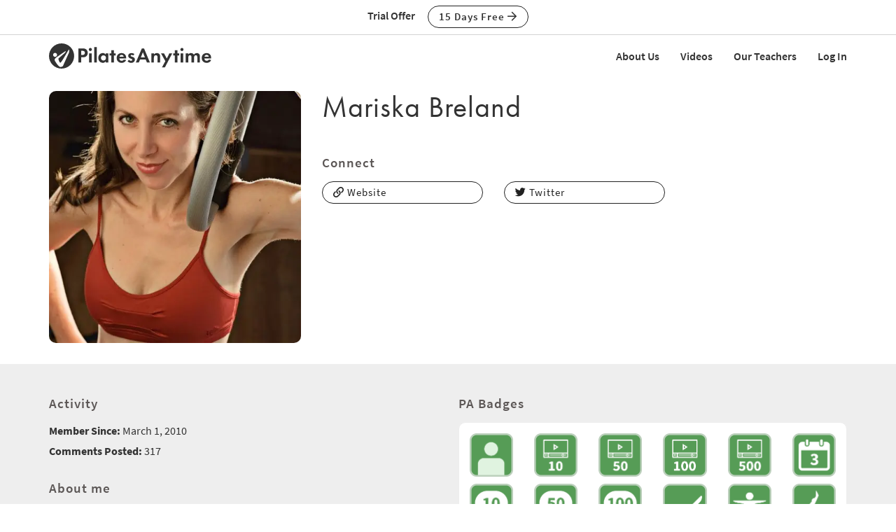

--- FILE ---
content_type: text/html;charset=UTF-8
request_url: https://www.pilatesanytime.com/account/profile.cfm?cust_id=1356
body_size: 12484
content:
<!DOCTYPE html>

<html xmlns="http://www.w3.org/1999/xhtml" prefix="og: http://ogp.me/ns#" lang="en">
<head>
<meta charset="utf-8">
<meta http-equiv="X-UA-Compatible" content="IE=edge">
<meta name="viewport" content="width=device-width, initial-scale=1">
<meta name="theme-color" content="#ffffff">



	<link rel="stylesheet" href="https://cdn.jsdelivr.net/gh/orestbida/cookieconsent@v2.8.9/dist/cookieconsent.css" media="print" onload="this.media='all'">
	<script defer src="https://cdn.jsdelivr.net/gh/orestbida/cookieconsent@v2.8.9/dist/cookieconsent.js"></script>

	<!-- Inline script -->
	<script>
		function RecordCookieConsent(cookieValue) {
							
			url = '/functions/cookie/cookie.cfc?method=SetConsentCookies&key=-1&sessionid=F28C281D-08AA-EBBD-2B852DC56B179FCB' ;
			

			url = url + '&cookie_types=' +encodeURI(cookieValue.categories);

			$.get(url).success(function(data, statusText, xhr)
			{
				if (cookieValue.categories.includes("analytics")) {
					
						!function(){var analytics=window.analytics=window.analytics||[];if(!analytics.initialize)if(analytics.invoked)window.console&&console.error&&console.error("Segment snippet included twice.");else{analytics.invoked=!0;analytics.methods=["trackSubmit","trackClick","trackLink","trackForm","pageview","identify","reset","group","track","ready","alias","debug","page","once","off","on","addSourceMiddleware","addIntegrationMiddleware","setAnonymousId","addDestinationMiddleware"];analytics.factory=function(e){return function(){if(window.analytics.initialized)return window.analytics[e].apply(window.analytics,arguments);var i=Array.prototype.slice.call(arguments);i.unshift(e);analytics.push(i);return analytics}};for(var i=0;i<analytics.methods.length;i++){var key=analytics.methods[i];analytics[key]=analytics.factory(key)}analytics.load=function(key,i){var t=document.createElement("script");t.type="text/javascript";t.async=!0;t.src="https://cdn.segment.com/analytics.js/v1/" + key + "/analytics.min.js";var n=document.getElementsByTagName("script")[0];n.parentNode.insertBefore(t,n);analytics._loadOptions=i};analytics._writeKey="EvLPX0sHtxjmwGJGtZfacFnY4DX7sA2u";;analytics.SNIPPET_VERSION="4.16.1";
						analytics.load("EvLPX0sHtxjmwGJGtZfacFnY4DX7sA2u");
						
						analytics.page();
						}}();

						loadJS("https://www.googleoptimize.com/optimize.js?id=GTM-NJFMF76");

						var load_gtm = true; 
						if (load_gtm) {
							(function(w,d,s,l,i){w[l]=w[l]||[];w[l].push({'gtm.start':
							new Date().getTime(),event:'gtm.js'});var f=d.getElementsByTagName(s)[0],
							j=d.createElement(s),dl=l!='dataLayer'?'&l='+l:'';j.async=true;j.src=
							'//www.googletagmanager.com/gtm.js?id='+i+dl;f.parentNode.insertBefore(j,f);
							})(window,document,'script','dataLayer','GTM-N7W4QD');
						}
					
				}
			});
			//console.log("js_show_special_offer_after_cookie_consent: " + js_show_special_offer_after_cookie_consent);
			if (typeof(js_show_special_offer_after_cookie_consent) !== 'undefined' && typeof(this_modal_id) !== 'undefined' && js_show_special_offer_after_cookie_consent) {
				$('#'+this_modal_id).modal('show');
			}
		}

		window.addEventListener('load', function(){

			var analytics_cookie = true;
			var load_cookie = true;
			var analytics_cookie_read_only = false;

			const gpcValue = navigator.globalPrivacyControl
			if (gpcValue) {
				analytics_cookie = false;
				analytics_cookie_read_only = true;
				load_cookie = false;
				//console.log('GPC is enabled');
			}

			// obtain plugin
			var cc = initCookieConsent();

			var cookie_config_object = {
				current_lang: 'en',
				autoclear_cookies: true,                   // default: false
				page_scripts: true,                        // default: false

				// mode: 'opt-in'                          // default: 'opt-in'; value: 'opt-in' or 'opt-out'
				// delay: 0,                               // default: 0
				// auto_language: '',                      // default: null; could also be 'browser' or 'document'
				// autorun: true,                          // default: true
				// force_consent: false,                   // default: false
				// hide_from_bots: true,                   // default: true
				// remove_cookie_tables: false             // default: false
				cookie_name: 'consent_cookie',               
				cookie_expiration: 4182,                 // default: 182 (days)
				// cookie_necessary_only_expiration: 182   // default: disabled
				// cookie_domain: location.hostname,       // default: current domain
				// cookie_path: '/',                       // default: root
				// cookie_same_site: 'Lax',                // default: 'Lax'
				// use_rfc_cookie: false,                  // default: false
				// revision: 0,                            // default: 0

				autorun : load_cookie,

				onFirstAction: function(user_preferences, cookie){
					// callback triggered only once on the first accept/reject action
					//console.log("onFirstAction");
					if(!analytics_cookie_read_only) {
						RecordCookieConsent(cookie);
					}
				},

				onAccept: function (cookie) {
					//console.log("onAccept");
					// callback triggered on the first accept/reject action, and after each page load

				},

			onChange: function (cookie, changed_categories) {
				// callback triggered when user changes preferences after consent has already been given
				//console.log("onChange");
				if(!analytics_cookie_read_only) {
					RecordCookieConsent(cookie);
				}
			},

			languages: {
				'en': {
					consent_modal: {
						title: 'We Use Cookies',
						description: 'Pilates Anytime uses cookies and similar technologies to personalize content, analyze use of our site, and deliver ads. Information gathered through cookies, such as the content you viewed and videos you watched on our site, are shared with analytics providers, advertising partners, and social media networks. Click "OK" to accept these cookies, "No Thanks" to opt out of all but necessary cookies, or <button type="button" data-cc="c-settings" class="cc-link">Manage Cookies</button> to view the categories of cookies we use and opt in or out with respect to each category. If you do not accept cookies, some features of our site may not function properly. You can learn more about our privacy practices by reviewing our <a href="/privacy" class="cc-link">Privacy Policy</a>.',
						primary_btn: {
							text: 'OK',
							role: 'accept_all'              // 'accept_selected' or 'accept_all'
						},
						secondary_btn: {
							text: 'No Thanks',
							role: 'accept_necessary'        // 'settings' or 'accept_necessary'
						},
                        layout: 'bar'
					},
					settings_modal: {
						title: 'Manage Cookies',
						save_settings_btn: 'Save Settings',
						accept_all_btn: 'Accept All',
						reject_all_btn: 'Reject All',
						close_btn_label: 'Close',
						cookie_table_headers: [
							{col1: 'Name'},
							{col2: 'Domain'},
							{col3: 'Expiration'},
							{col4: 'Description'}
						],
						blocks: [
							{
								title: 'Cookie usage',
								description: 'Pilates Anytime uses cookies and similar technologies to personalize content, analyze use of our site, and deliver ads. Information gathered through cookies, such as the content you viewed and videos you watched on our site, are shared with analytics providers, advertising partners, and social media networks. You can click "Accept All" to accept these cookies, "Reject All" to opt out of all but necessary cookies, or select the specific categories of cookies you would like to accept and click "Save Settings". Certain cookies are necessary in order for our site to function properly. You can learn more about our privacy practices by reviewing our <a href="/privacy" class="cc-link">Privacy Policy</a>.'
							}, {
								title: 'Strictly necessary cookies',
								description: 'These cookies are essential for the proper functioning of this website.',
								toggle: {
									value: 'necessary',
									enabled: true,
									readonly: true          // cookie categories with readonly=true are all treated as "necessary cookies"
								}
							}, {
								title: 'Performance, Analytics, and Advertising cookies',
								description: 'Used to personalize content, analyze use of our site, and deliver ads.',
								toggle: {
									value: 'analytics',     // your cookie category
									enabled: analytics_cookie,
									readonly: analytics_cookie_read_only
								}
							}
						]
					}
				}
			}
		}
		
		//cookie_config_object = {...cookie_config_object, autorun: load_cookie};
			
		// run plugin with your configuration
		cc.run(cookie_config_object);

	});

	function loadJS(FILE_URL, async = true) {
		let scriptEle = document.createElement("script");

		scriptEle.setAttribute("src", FILE_URL);
		scriptEle.setAttribute("type", "text/javascript");
		scriptEle.setAttribute("async", async);

		document.body.appendChild(scriptEle);

		// success event 
		scriptEle.addEventListener("load", () => {
			//console.log("File loaded")
		});
		// error event
		scriptEle.addEventListener("error", (ev) => {
			console.log("Error on loading file", ev);
		});
	}
</script>



<script>

	function cta(a, location, type, href = "") {
		if (window.analytics) {
			props = { "destination": href === "" ? a.href : href, location, "text": a.innerText.trim(), type, "url": window.location.href };
			analytics.track("CTA Clicked", props);
			return true;
		}
		return false;
	}
</script>




	<meta name="Description" content="Profile page for Pilates Anytime member Mariska Breland (1356).">

	<meta name="robots" content="nofollow">

		<title>Member Profile - Mariska Breland (1356) | Pilates Anytime</title>
	

<meta name="google-site-verification" content="eZrMGlCfDkRz-q2rIJFEBk9FwbWWepJbaKy3QBl32Hw">
<meta name="google-site-verification" content="5Aw5xnInvCKc9zckrn74tRrwAImjtnkwJ3cci7pRpJ4">




<link rel="image_src" href="https://images.pilatesanytime.com/2013/03/16/forum_cmariskaheadshot-97720.jpg" />
<meta property="og:image" content="https://images.pilatesanytime.com/2013/03/16/forum_cmariskaheadshot-97720.jpg"/>



<meta property="og:site_name" content="Pilates Anytime"/>
<meta property="og:type" content="website">

	<meta property="og:description" content="Profile page for Pilates Anytime member Mariska Breland &#x28;1356&#x29;.">


<meta property="fb:app_id" content="1447316865512240" />


				<link rel="apple-touch-icon" sizes="180x180" href="https://images.pilatesanytime.com/favicons/apple-touch-icon.png">
				<link rel="icon" type="image/png" href="https://images.pilatesanytime.com/favicons/favicon-32x32.png" sizes="32x32">
				<link rel="icon" type="image/png" href="https://images.pilatesanytime.com/favicons/favicon-16x16.png" sizes="16x16">
				<link rel="manifest" href="https://images.pilatesanytime.com/favicons/manifest.json">
				<link rel="mask-icon" href="https://images.pilatesanytime.com/favicons/safari-pinned-tab.svg" color="#333333">
				<link rel="shortcut icon" href="https://images.pilatesanytime.com/favicons/favicon.ico">
				<meta name="msapplication-config" content="https://images.pilatesanytime.com/favicons/browserconfig.xml">
				<meta name="msapplication-TileColor" content="#333333">				
			
		<link rel="alternate" type="application/rss+xml" title="Pilates Anytime Latest Classes" href="/rss/latest_classes.xml">
	
		
		<link rel="stylesheet" type="text/css" href="/css/jwplayer8/skins/pilates_jwplayer8_skin.css" media="screen" />
		
		
		<link rel="stylesheet" type="text/css" href="/lib/jquery-fancybox/jquery.fancybox.min.css" media="screen" />
	
	
	


	
	<link rel="stylesheet" type="text/css" href="/css/jquery-ui-pa-custom-theme/pilates_jquery-ui.css">
	
	
	
	<link href="/css/fontawesome-pro-5.15.4-web/css/all.min.css" rel="stylesheet">
	

	<!-- Bootstrap CSS for this site (compiled from /LESS/bootstrap-SITENAME.less) -->
	
	<link href="/css/bootstrap-pilates.css?v=tech1309" rel="stylesheet">

	

	<style>
   	a.tm-anchor-offset {top: -100px;}	
	</style>

	<script>

		
			js_show_special_offer_after_cookie_consent = false;
		

		var timeshift_media = timeshift_media === undefined ? {} : timeshift_media;
		timeshift_media.facebook = {};
		
		//Used by tm_tooltips.js
		timeshift_media.facebook.app_id = '1447316865512240';
		
		
			timeshift_media.logged_in = false;
		
		
		timeshift_media.debug = '0';
		
		timeshift_media.urls = {
			images: "https://images.pilatesanytime.com",
			root: "https://www.pilatesanytime.com"
		}
		
		//Used by tm_shared_functions.js
		
		thisUrl = 'https%3A%2F%2Fwww%2Epilatesanytime%2Ecom%2Faccount%2Fprofile%2Ecfm%3Fcust%5Fid%3D1356';
		thisURLEncoded = 'https%3A%2F%2Fwww%2Epilatesanytime%2Ecom%2Faccount%2Fprofile%2Ecfm%3Fcust%5Fid%3D1356';
		rootURLSecure = 'https://www.pilatesanytime.com';
		htu = "https://dltjymh90ljni.cloudfront.net/";
		fhu = "https://pilatesanytime.global.ssl.fastly.net/";
		awk = "APKAJBYFNKEQXFATT2VQ";
		
		//Used by tm_class_ajax
		pa_key = '-1';
		pa_customer_id = '-1';
	
		//Used by shows
		app_show_name = 'Program';
		
		//Used by coupons
		
		timeshift_media.currency_id = '840';
	</script>
<script type="application/ld+json">
{
  "@context": "https://schema.org",
  "@type": "Organization",
  "url": "https://www.pilatesanytime.com",
  "logo": "https://images.pilatesanytime.com/graphics/pilates/PAlogo-circle@2x.png",
  "contactPoint" : [
    { "@type" : "ContactPoint",
    "email": "support@pilatesanytime.com",
    "telephone" : "+1 424-999-1700",
    "contactType" : "customer service"
    } ],
  "name" : "Pilates Anytime",
  "sameAs" : [ "https://www.facebook.com/PilatesAnytime/",
    "https://instagram.com/pilatesanytimeus/",
	"https://www.youtube.com/PilatesAnytime",
	"https://www.pinterest.com/PilatesAnytime",
  "https://www.tiktok.com/@pilatesanytimeofficial"]
}
</script>

	<link rel="preconnect" href="https://use.typekit.net">
	<link rel="stylesheet" href="https://use.typekit.net/sgw8hqz.css">

	<link rel=preconnect href="https://fonts.googleapis.com">
	
	
	
	<script src="https://ajax.googleapis.com/ajax/libs/jquery/1.12.4/jquery.min.js"></script>
	<script defer src="https://cdnjs.cloudflare.com/ajax/libs/jquery-cookie/1.4.1/jquery.cookie.min.js"></script>
	
	
	<script defer src="/js/jquery.mobile.custom.min.js"></script>
	    
	<!-- Bootstrap -->
	<script defer src="/js/bootstrap.min.js"></script>
	
	
	
	
	<script defer src="/fancybox/jquery.mousewheel-3.0.2.pack.js"></script>
	
	
	<script src="/lib/jquery-fancybox/jquery.fancybox.min.js"></script>
	
	
	<script src="https://ajax.googleapis.com/ajax/libs/jqueryui/1.12.1/jquery-ui.min.js"></script>
	
	

	
	<script src="/js_source/custom/header_js-dist.js?v=TECH1451"></script>

	

</head>


	<body class=" tm-body-signup-bar">
	
	


<nav class="navbar yamm navbar-default navbar-fixed-top">
  
  
  <div class="tm-signup-bar-stripe">

	<section class="container">
		<div class="row">
			<div class="col-xs-12">
				<div class="text-center">
					<span class="tm-signup-bar-text"><span class="hidden-xs">Trial Offer</span></span>
					<a role="button" id="js-top-cta" class="btn btn-primary-ghost btn-xs" href="/account/new_account.cfm" onclick="cta(this, 'signup_bar', 'button');">15 Days Free <i class="far fa-arrow-right"></i></a>
				</div>
			</div>
		</div>
	</section>
</div> 
  
  <div class="container">
    <div class="navbar-header tm-navbar-row">
     
      <button type="button" class="navbar-toggle collapsed pull-left" data-toggle="collapse" data-target="#navbar" 
              aria-expanded="false" aria-controls="navbar">
        <span class="sr-only">Toggle navigation</span>
        <span class="icon-bar tm-icon-bar"></span>
        <span class="icon-bar tm-icon-bar"></span>
        <span class="icon-bar tm-icon-bar"></span>
      </button>
      
      
      
      
         <a class="navbar-left visible-xs" href="/"><img src="https://images.pilatesanytime.com/graphics/responsive/logo/PAlogo_horizontal_black.svg" alt="Pilates Anytime Logo"/></a>
      
      
         <a class="navbar-left hidden-md hidden-lg hidden-xs" href="/"
         ><img class="tm-logo-full-white js-logo-white" src="https://images.pilatesanytime.com/graphics/responsive/logo/PAlogo_horizontal_white.svg" alt="Pilates Anytime Logo"/><img class="tm-logo-full-color js-logo-color" src="https://images.pilatesanytime.com/graphics/responsive/logo/PAlogo_horizontal_black.svg" alt="Pilates Anytime Logo"/></a>
         <a class="navbar-left hidden-sm hidden-xs" href="/"
         ><img class="tm-logo-img tm-logo-full-white js-logo-white" src="https://images.pilatesanytime.com/graphics/responsive/logo/PAlogo_horizontal_white.svg" alt="Pilates Anytime Logo"/><img class="tm-logo-img tm-logo-full-color js-logo-color" src="https://images.pilatesanytime.com/graphics/responsive/logo/PAlogo_horizontal_black.svg" alt="Pilates Anytime Logo"/></a>
      
      
      
    </div>
    
    
    <div id="navbar" class="navbar-collapse collapse">
       <ul class="nav navbar-nav navbar-right">
      
		    
		    
		<li class="navbar-header"><a class="tm-navbar-header" href="/mx/about-us">About Us</a></li>
		<li class="navbar-header"><a class="tm-navbar-header" href="/mx/videos">Videos</a></li>
		<li class="navbar-header"><a class="tm-navbar-header" href="/mx/teachers">Our Teachers</a></li>
		<li class="navbar-header visible-xs"><a class="tm-navbar-header" href="/more/resources.cfm">Resources</a></li>
		
		
		        <li class="navbar-header">
                  <a href="/account/log_in.cfm">Log In</a>
               </li>
		    
		   
		     </ul>
     </div>
    </div>
</nav>


	<section class="tm-main-body-section">


<section class="container">



	<div class="tm-divider"></div>

  <div class="row">

	

	<div class="col-sm-4">
	
		<a href='//images.pilatesanytime.com/2013/03/16/large_cmariskaheadshot-97720.jpg' data-fancybox="images" data-caption="Mariska Breland">
	
	<img src="//images.pilatesanytime.com/2013/03/16/forum_cmariskaheadshot-97720.jpg" alt="" class="img-responsive img-rounded" style="cursor:zoom-in;"/>
	</a>
	</div> 

	<div class="col-sm-8">

		<div class="row">
			<div class="col-sm-8">
				<h1 class="tm-sm-no-top-margin">Mariska Breland</h1>
			</div> 
			<div class="col-sm-4">
				
			</div>
		</div> 

			
			

		<p class="tm-body-longform"> </p>
		

    <h3>Connect</h3>

    <div class="row">
    
    	<div class="col-sm-6 col-md-4">
    	
	    	
	
	    		<a role="button" class="btn btn-block btn-xs btn-primary-ghost tm-button-left tm-margin-bottom-10" 
	    			target="Website" href="http://fusepilates.com"><i class="far fa-link"></i> Website
	    	  </a>
				</div>
    
    	<div class="col-sm-6 col-md-4">
    	
	    	
	
	    		<a role="button" class="btn btn-block btn-xs btn-primary-ghost tm-button-left tm-margin-bottom-10" 
	    			target="Twitter" href=" https://twitter.com/fusepilates"><i class="fab fa-twitter"></i> Twitter
	    	  </a>
				</div>
    
    </div>



	</div> 
	</div> 


</section>

	<div class="tm-divider"></div>

	<div class="tm-background-stripe-light">

	<section class="container">

	<div class="clearfix"></div>

	<div class="row">
		<div class="col-sm-6">

	
	
	<h3 class="tm-no-top-margin">Activity</h3>

	<div style="margin-top:5px;">
	<b>Member Since:</b> March 1, 2010
	</div>

	
	<div style="margin-top:5px;">
		<b>Comments Posted:</b> 317
	</div>
	

<h3>About me</h3>



	<div style="margin-top:5px">
		<b>I'm:</b>
		
				a Woman
			
	 </div>

	<div style="margin-top:5px">
	<b>Where I Live:</b> Washington, DC
	</div>

		<div style="margin-top:5px">
		<b>Language(s) I Speak:</b> Dutch, English
		</div>
	
	<div style="margin-top:5px">
	<b>Other Exercise I Enjoy:</b> Swimming, Yoga, Walking <span style='color:gray;'>(Daily)</span>
	</div>


	<h3>My Pilates Practice</h3>

	
		<div style="margin-top:5px;">
		<b>Years of Pilates Experience:</b>
			25
		</div>
	
		<div style="margin-top:5px;">
		<b>Practice Frequency:</b> Most days
		</div>
	
			<h3>My Teacher Training</h3>
			
					<div style="margin-top:5px;">
					Julian Littleford Pilates - Bridge 
					</div>
				
					<div style="margin-top:5px;">
					BASI Pilates® - Comprehensive 
					</div>
				
					<div style="margin-top:5px;">
					Power Pilates® - Mat 
					</div>
				
					<div style="margin-top:5px;">
					Center for Women's Fitness - Teacher Trainer 
					</div>
				
					<div style="margin-top:5px;">
					Fuse Pilates - Teacher Trainer 
					</div>
				
				<h3>My Memberships and Certifications</h3>
			
			<div style="margin-top:5px;">
			<b>Pilates Method Alliance (PMA)</b>
			
			</div>
		
			<div style="margin-top:5px;">
			<b>National Pilates Certification Program (NPCP)</b>
			 - Certified
				
			</div>
		

	</div> 

	<div class="col-sm-6">
		
		
<h3 class="tm-sm-no-top-margin">
	PA Badges
</h3>
<div class="tm-card-padded">

	
		<div class="row">
		
					<div class="col-md-2 col-sm-2 col-xs-4">
					<img alt="Completed Your Profile" title="Completed Your Profile "
						class="img-responsive tm-margin-bottom-10"
						src="//images.pilatesanytime.com/graphics/pilates/badges/badge-id-1.png" />
					</div>
					
					<div class="col-md-2 col-sm-2 col-xs-4">
					<img alt="Watched 10 Classes" title="Watched 10 Classes "
						class="img-responsive tm-margin-bottom-10"
						src="//images.pilatesanytime.com/graphics/pilates/badges/badge-id-2.png" />
					</div>
					
					<div class="col-md-2 col-sm-2 col-xs-4">
					<img alt="Watched 50 Classes" title="Watched 50 Classes "
						class="img-responsive tm-margin-bottom-10"
						src="//images.pilatesanytime.com/graphics/pilates/badges/badge-id-3.png" />
					</div>
					
					<div class="col-md-2 col-sm-2 col-xs-4">
					<img alt="Watched 100 Classes" title="Watched 100 Classes "
						class="img-responsive tm-margin-bottom-10"
						src="//images.pilatesanytime.com/graphics/pilates/badges/badge-id-4.png" />
					</div>
					
					<div class="col-md-2 col-sm-2 col-xs-4">
					<img alt="Watched 500 Classes" title="Watched 500 Classes "
						class="img-responsive tm-margin-bottom-10"
						src="//images.pilatesanytime.com/graphics/pilates/badges/badge-id-5.png" />
					</div>
					
					<div class="col-md-2 col-sm-2 col-xs-4">
					<img alt="Watched 3 Videos in a week" title="Watched 3 Videos in a week (X 62)"
						class="img-responsive tm-margin-bottom-10"
						src="//images.pilatesanytime.com/graphics/pilates/badges/badge-id-6.png" />
					</div>
					
						</div> 
						<div class="row">
					
					<div class="col-md-2 col-sm-2 col-xs-4">
					<img alt="Made 10 Forum Comments" title="Made 10 Forum Comments "
						class="img-responsive tm-margin-bottom-10"
						src="//images.pilatesanytime.com/graphics/pilates/badges/badge-id-8.png" />
					</div>
					
					<div class="col-md-2 col-sm-2 col-xs-4">
					<img alt="Made 50 Forum Comments" title="Made 50 Forum Comments "
						class="img-responsive tm-margin-bottom-10"
						src="//images.pilatesanytime.com/graphics/pilates/badges/badge-id-9.png" />
					</div>
					
					<div class="col-md-2 col-sm-2 col-xs-4">
					<img alt="Made 100 Forum Comments" title="Made 100 Forum Comments "
						class="img-responsive tm-margin-bottom-10"
						src="//images.pilatesanytime.com/graphics/pilates/badges/badge-id-10.png" />
					</div>
					
					<div class="col-md-2 col-sm-2 col-xs-4">
					<img alt="The Hundred" title="The Hundred "
						class="img-responsive tm-margin-bottom-10"
						src="//images.pilatesanytime.com/graphics/pilates/badges/badge-id-14.png" />
					</div>
					
					<div class="col-md-2 col-sm-2 col-xs-4">
					<img alt="Spine Twist" title="Spine Twist "
						class="img-responsive tm-margin-bottom-10"
						src="//images.pilatesanytime.com/graphics/pilates/badges/badge-id-15.png" />
					</div>
					
					<div class="col-md-2 col-sm-2 col-xs-4">
					<img alt="Rolling Like A Ball" title="Rolling Like A Ball "
						class="img-responsive tm-margin-bottom-10"
						src="//images.pilatesanytime.com/graphics/pilates/badges/badge-id-16.png" />
					</div>
					
						</div> 
						<div class="row">
					
					<div class="col-md-2 col-sm-2 col-xs-4">
					<img alt="Saw" title="Saw "
						class="img-responsive tm-margin-bottom-10"
						src="//images.pilatesanytime.com/graphics/pilates/badges/badge-id-17.png" />
					</div>
					
					<div class="col-md-2 col-sm-2 col-xs-4">
					<img alt="Teaser" title="Teaser "
						class="img-responsive tm-margin-bottom-10"
						src="//images.pilatesanytime.com/graphics/pilates/badges/badge-id-18.png" />
					</div>
					
					<div class="col-md-2 col-sm-2 col-xs-4">
					<img alt="1 Year of Membership" title="1 Year of Membership "
						class="img-responsive tm-margin-bottom-10"
						src="//images.pilatesanytime.com/graphics/pilates/badges/badge-id-20.png" />
					</div>
					
					<div class="col-md-2 col-sm-2 col-xs-4">
					<img alt="2 Years of Membership" title="2 Years of Membership "
						class="img-responsive tm-margin-bottom-10"
						src="//images.pilatesanytime.com/graphics/pilates/badges/badge-id-21.png" />
					</div>
					
					<div class="col-md-2 col-sm-2 col-xs-4">
					<img alt="3 Years of Membership" title="3 Years of Membership "
						class="img-responsive tm-margin-bottom-10"
						src="//images.pilatesanytime.com/graphics/pilates/badges/badge-id-22.png" />
					</div>
					
					<div class="col-md-2 col-sm-2 col-xs-4">
					<img alt="4 Years of Membership" title="4 Years of Membership "
						class="img-responsive tm-margin-bottom-10"
						src="//images.pilatesanytime.com/graphics/pilates/badges/badge-id-23.png" />
					</div>
					
						</div> 
						<div class="row">
					
					<div class="col-md-2 col-sm-2 col-xs-4">
					<img alt="5 Years of Membership" title="5 Years of Membership "
						class="img-responsive tm-margin-bottom-10"
						src="//images.pilatesanytime.com/graphics/pilates/badges/badge-id-24.png" />
					</div>
					
					<div class="col-md-2 col-sm-2 col-xs-4">
					<img alt="6 Years of Membership" title="6 Years of Membership "
						class="img-responsive tm-margin-bottom-10"
						src="//images.pilatesanytime.com/graphics/pilates/badges/badge-id-25.png" />
					</div>
					
					<div class="col-md-2 col-sm-2 col-xs-4">
					<img alt="7 Years of Membership" title="7 Years of Membership "
						class="img-responsive tm-margin-bottom-10"
						src="//images.pilatesanytime.com/graphics/pilates/badges/badge-id-26.png" />
					</div>
					
					<div class="col-md-2 col-sm-2 col-xs-4">
					<img alt="8 Years of Membership" title="8 Years of Membership "
						class="img-responsive tm-margin-bottom-10"
						src="//images.pilatesanytime.com/graphics/pilates/badges/badge-id-27.png" />
					</div>
					
						<div class="col-md-2 col-sm-2 col-xs-4">
						<img title="Pilates-Ish with Mariska: On the Mat"
							class="img-responsive"
							src="//images.pilatesanytime.com/graphics/pilates/badges/badge-id-29.png"
							alt="Pilates-Ish with Mariska: On the Mat" />
						</div> 
						
						
		</div> 
		<div class="clear"></div>

		

</div>


<div class="tm-divider"></div>


<h3 class="tm-no-top-margin">PA Points</h3>
<div class="tm-card-padded">


	<center>
	<table>

	
		<td style="vertical-align: middle;padding:5px;">

		
			<img title="The Hundred" 
				src="//images.pilatesanytime.com/graphics/points/points_circle_med_gray_1.png" 
				style="width:30px; height:30px;"
				alt="" />
		
		</td>
	
		<td style="vertical-align: middle;padding:5px;">

		
			<img title="Spine Twist" 
				src="//images.pilatesanytime.com/graphics/points/points_circle_med_gray_2.png" 
				style="width:30px; height:30px;"
				alt="" />
		
		</td>
	
		<td style="vertical-align: middle;padding:5px;">

		
			<img title="Rolling Like A Ball" 
				src="//images.pilatesanytime.com/graphics/points/points_circle_med_gray_3.png" 
				style="width:30px; height:30px;"
				alt="" />
		
		</td>
	
		<td style="vertical-align: middle;padding:5px;">

		
			<img title="Saw" 
				src="//images.pilatesanytime.com/graphics/points/points_circle_med_gray_4.png" 
				style="width:30px; height:30px;"
				alt="" />
		
		</td>
	
		<td style="vertical-align: middle;padding:5px;">

		
			<img title="Teaser" 
				src="//images.pilatesanytime.com/graphics/points/points_circle_med_5.png" 
				style="width:50px; height:50px;"
				alt="" />

		
		</td>
	
	</tr>
	<tr><td colspan=5 style="font-size:30px; line-height:30px; padding-top:5px; text-align:center;">Teaser</td></tr>
	<tr><td colspan=5 style="font-size:14px; padding-top:10px; text-align:center;">265,566 <a href="/account/rewards/point_leaders.cfm">PA Points</a></td></tr>

	</table>
	</center>

	

	<table border=0>
	
		<tr>
		<td>Length of membership</td>
		<td><img title="Teaser (144,000 PA Points)" border=0 src="//images.pilatesanytime.com/graphics/points/points_sm_gray_5.png" alt="Teaser" /></td>
		</tr>

	
		<tr>
		<td>Adding comments</td>
		<td><img title="Teaser (31,400 PA Points)" border=0 src="//images.pilatesanytime.com/graphics/points/points_sm_gray_5.png" alt="Teaser" /></td>
		</tr>

	
		<tr>
		<td>Completed profile</td>
		<td><img title="Teaser (10,000 PA Points)" border=0 src="//images.pilatesanytime.com/graphics/points/points_sm_gray_5.png" alt="Teaser" /></td>
		</tr>

	
		<tr>
		<td>Completed preferences</td>
		<td><img title="Teaser (10,000 PA Points)" border=0 src="//images.pilatesanytime.com/graphics/points/points_sm_gray_5.png" alt="Teaser" /></td>
		</tr>

	
		<tr>
		<td>Viewing videos</td>
		<td><img title="Teaser (5,566 PA Points)" border=0 src="//images.pilatesanytime.com/graphics/points/points_sm_gray_5.png" alt="Teaser" /></td>
		</tr>

	
		<tr>
		<td>Site visits</td>
		<td><img title="Teaser (34,400 PA Points)" border=0 src="//images.pilatesanytime.com/graphics/points/points_sm_gray_5.png" alt="Teaser" /></td>
		</tr>

	
		<tr>
		<td>Likes on my comments</td>
		<td><img title="Teaser (19,600 PA Points)" border=0 src="//images.pilatesanytime.com/graphics/points/points_sm_gray_5.png" alt="Teaser" /></td>
		</tr>

	
		<tr>
		<td>Voting in a contest</td>
		<td><img title="Teaser (2,000 PA Points)" border=0 src="//images.pilatesanytime.com/graphics/points/points_sm_gray_5.png" alt="Teaser" /></td>
		</tr>

	
	</table>

	

</div>

<!--end colblock-->


	</div> 

</div> 

</section>

</div> 

	
	

</section> 


  <div>
    <div class="tm-background-stripe-primary tm-bg-geo">
      <section class="container">
        <div class="row text-center">
          <div class="col-xs-12">
            <div>
              <img
                loading="lazy"
                class="img-responsive tm-margin-bottom-15"
                style="max-width: 60px"
                src="https://images.pilatesanytime.com/graphics/responsive/marketing/pa-logo-teaser-black.png?width=60"
                alt="Footer Pilates Anytime Logo"
              />
            </div>
            <h2 class="h1 tm-no-top-margin">Welcome to Your Pilates Era</h2>
            <p class="tm-margin-bottom-30">Experience Your Joy</p>
            <p>
              <a
                class="btn btn-dark-terracotta btn-lg"
                href="/account/new_account.cfm"
                role="button"
                onclick="cta(this, 'mx_010_footer_cta', 'button');"
                >Let's Begin</a
              >
            </p>
          </div>
        </div>
        
      </section>
      <!-- /container -->
    </div>
    
  </div>



<div id="tm-footer">
    <div class="container">
	    <div class="row">
	    
	    	
	    	<div id="tm-footer-social-icons" class="col-sm-12 col-md-4 tm-text-md-left">
		    	<table id="tm-social-icon-table" class="tm-inline-block">
			    	<tr>
			    	<td>
			    		<a target="facebook" href="https://www.facebook.com/PilatesAnytime"><i class="fab fa-facebook"></i></a>
			    	</td>
			    	<td>
			    		<a target="instagram" href="https://instagram.com/pilatesanytimeus"><i class="fab fa-instagram"></i></a>
			    	</td>
			    	<td>
			    		<a target="youtube" href="https://www.youtube.com/PilatesAnytime"><i class="fab fa-youtube"></i></a>
			    	</td>
			    	<td>
			    		<a target="tiktok" href="https://www.tiktok.com/@pilatesanytimeofficial"><i class="fab fa-tiktok"></i></a>
			    	</td>
					</tr>
		    	</table>
	    	</div>
	    	

			
			<div id="tm-footer-links" class="col-sm-12 col-md-4">
		    	<ul class="list-inline">
					
					<li>
			    		<a href="https://support.pilatesanytime.com/hc/en-us"><i class="far fa-question-circle"></i> Help</a>
			    	</li>
		
			    	<li>
			    		<a href="/blog"><i class="far fa-book-open"></i> Blog</a>
			    	</li>
			    	
			    	<li>
						<a href="/press"><i class="far fa-newspaper"></i> Press</a>
					</li>
			    	
		    	</ul>
		    	<ul class="list-inline">
			    	<li>
			    		<a href="/gift_certs/gift_cert_create.cfm">Gift Certificates</a>
			    	</li>
			    	
			    	<li>
						<a href="/privacy">Privacy</a>
			    	</li>
			    	<li>
						<a href="/terms">Terms</a>
			    	</li>

			    	
						<li>
							<a href="/explore">Explore</a>
						</li>
					
			    	
					<li>
						<a href="/teams-sign-up">Pilates Anytime for Teams</a>
			    	</li>
					
					<li>
						<a href="" data-cc="c-settings">Do Not Sell or Share My Personal Information</a>
			    	</li>
		    	</ul>
			    
	    	</div>
	    	
	    	
	    	
	    	<div class="clearfix hidden-md hidden-lg"></div>
	    	<div class="tm-vertical-spacer hidden-md hidden-lg"></div>
			
			
			

			
	    	<div class="col-sm-12 col-md-4" id="tm-appstore-links">
				
				<div class="row">
					<div class="col-sm-3 col-md-6">
						<a target="itunes" href="https://apps.apple.com/us/app/pilates-anytime-workouts/id646991927?platform=iphone"><img class="tm-margin-right-15 tm-margin-bottom-15" src="//images.pilatesanytime.com/graphics/emails/2024/header-footer/footer-icons/v4/icon_app_store.png" height="35" alt="Available on the iOS App Store"></a>
					</div>
					
					<div class="col-sm-3 col-md-6">
						<a target="googleplay" href="https://play.google.com/store/apps/details?id=com.pilatesanytime.pilatesanytime"><img class="tm-margin-right-15 tm-margin-bottom-15" src="//images.pilatesanytime.com/graphics/emails/2024/header-footer/footer-icons/v4/icon_googleplay.png" height="35" alt="Available on the Google Play store"></a>
					</div>
					
					<div class="col-sm-3 col-md-6">
						<a target="roku" href="https://channelstore.roku.com/details/bfa8cc4d095425099c3e54bbc3fe2e75/pilates-anytime"><img class="tm-margin-right-15 tm-margin-bottom-15" src="//images.pilatesanytime.com/graphics/emails/2024/header-footer/footer-icons/v4/icon_roku.png" height="35" alt="Available on Roku"></a>
					</div>
					
					<div class="col-sm-3 col-md-6">
						<a target="appletv" href="https://apps.apple.com/us/app/pilates-anytime-workouts/id646991927?platform=appleTV"><img class="tm-margin-bottom-15 tm-margin-right-15" src="//images.pilatesanytime.com/graphics/emails/2024/header-footer/footer-icons/v4/icon_appletv.png" height="35" alt="Available on Apple TV"></a>
					</div>
				</div> 

	    	</div>
	    	
			
	    </div> 
	    
	    <div class="tm-vertical-spacer"></div>
	    
	     <div class="row">
	    	
	    	<div class="col-xs-12 col-md-4 tm-text-md-left">
		    	
		    	


<div class="dropup tm-inline-block tm-footer-dropup">
   <button class="btn btn-primary-ghost dropdown-toggle" type="button" id="dropdownMenu1" data-toggle="dropdown" 
      aria-haspopup="true" aria-expanded="true">
   
      Currency: (&#x0024;) USD <i class="far fa-angle-up"></i>
   
   </button>
   
   <ul class="dropdown-menu tm-dropdown-menu-centered" aria-labelledby="dropdownMenu1">
   
    	<li class="" >
    	  <a rel="nofollow" href="/set_currency.cfm?set_currency_id=36"
    	     >Australia Dollar (AUD &#x0024;)</a>
      </li>
   
    	<li class="" >
    	  <a rel="nofollow" href="/set_currency.cfm?set_currency_id=124"
    	     >Canada Dollar (CAD &#x0024;)</a>
      </li>
   
    	<li class="" >
    	  <a rel="nofollow" href="/set_currency.cfm?set_currency_id=978"
    	     >Euro (EUR &#x20AC;)</a>
      </li>
   
    	<li class="" >
    	  <a rel="nofollow" href="/set_currency.cfm?set_currency_id=376"
    	     >Israeli New Shekel (ILS &#x20aa;)</a>
      </li>
   
    	<li class="" >
    	  <a rel="nofollow" href="/set_currency.cfm?set_currency_id=392"
    	     >Japan Yen (JPY &#x00A5;)</a>
      </li>
   
    	<li class="" >
    	  <a rel="nofollow" href="/set_currency.cfm?set_currency_id=554"
    	     >New Zealand Dollar (NZD &#x0024;)</a>
      </li>
   
    	<li class="" >
    	  <a rel="nofollow" href="/set_currency.cfm?set_currency_id=710"
    	     >South African Rand (ZAR &#x0052;)</a>
      </li>
   
    	<li class="" >
    	  <a rel="nofollow" href="/set_currency.cfm?set_currency_id=410"
    	     >South Korean Won (KRW &#x20a9;)</a>
      </li>
   
    	<li class="" >
    	  <a rel="nofollow" href="/set_currency.cfm?set_currency_id=949"
    	     >Turkish Lira (TRY &#x20ba;)</a>
      </li>
   
    	<li class="" >
    	  <a rel="nofollow" href="/set_currency.cfm?set_currency_id=826"
    	     >United Kingdom Pound (GBP &#x00A3;)</a>
      </li>
   
    	<li class="active" >
    	  <a rel="nofollow" href="/set_currency.cfm?set_currency_id=840"
    	     >United States Dollar (USD &#x0024;)</a>
      </li>
   
   </ul>
</div>

				
	    	</div> 
	    	

	    	
			

	    	<div class="col-xs-12 col-md-4">
				<a href="/About-Pilates/1314/Accessibility-Statement">Accessibilty Statement</a>
			</div>
			
			
			
	    	<div id="tm-copyright" class="col-xs-12 col-md-4 tm-text-md-right">
	    		<p>&copy; 2026 Timeshift Media, Inc. dba Pilates Anytime - All rights reserved</p>
			</div>
			
	    	
	    </div> 
	    <div class="tm-vertical-spacer"></div>
    </div> 
</div>




<script>
	timeshift_media.view = "advanced";
	
		top_menu_offset = 105;
	
</script>




<script src="/js/footer_js-dist.js?version=2728"></script>



<script> 
	
</script>
	


<!-- Modal - Please Wait -->
<div class="modal fade" id="pleaseWaitModal" tabindex="-1" role="dialog" aria-labelledby="myModalLabel">
  <div class="modal-dialog" role="document">
    <div class="modal-content">
      <div class="modal-body tm-margin-top-30 tm-margin-bottom-30">
      	<div class="text-center" id="myModalLabel">
			<p>
			<img src="https://images.pilatesanytime.com/graphics/responsive/loading/pilates-progress.gif" alt="Working, please wait...">
			</p>
			<h2>Processing... Please Wait...</h2>
      	</div>
      </div>
    </div>
  </div>
</div>




   <!-- No notification -->


<!-- Modal - You need an account -->

	<div class="modal fade" id="accountNeededModal" tabindex="-1" role="dialog" aria-labelledby="accountNeededModalLabel">
	  <div class="modal-dialog" role="document">
	    <div class="modal-content">
	      <div class="modal-header">
	        <button type="button" class="close" data-dismiss="modal" aria-label="Close"><span aria-hidden="true">&times;</span></button>
	        <h4 class="modal-title" id="accountNeededModalLabel">Account Required</h4>
	      </div>
	      <div class="modal-body">
	      	<p>You need an account to do this.</p>
	      	<p>Have an account? Please <a target="_top" href="/account/log_in.cfm"><i class="far fa-sign-in"></i> Log In</a></p>
	      	<p>
	      	No account? Start a free trial for full access.
	      	</p>
	      </div>
	      <div class="modal-footer">
	      	<div class="text-center">
	        	<a role="button" class="btn btn-warning" href="/account/new_account.cfm">Start Free Trial</a>
	      	</div>
	      </div>
	    </div>
	  </div>
	</div>
	
<script>
    (function(d){
      var s = d.createElement("script");
      s.setAttribute("data-position", 5);
      s.setAttribute("data-account", "1Q1oFmYSXx");
      s.setAttribute("src", "https://cdn.userway.org/widget.js");
      (d.body || d.head).appendChild(s);
      s.setAttribute("async", "async");
    })(document)
</script>
<noscript>Please ensure Javascript is enabled for purposes of <a href="https://userway.org">website accessibility</a></noscript>
  

<script> 

</script>

</body>
</html>
